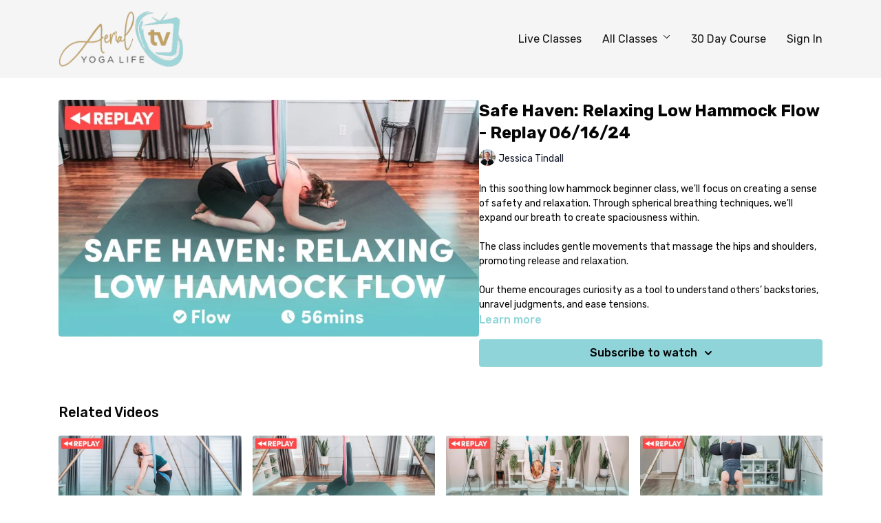

--- FILE ---
content_type: text/vnd.turbo-stream.html; charset=utf-8
request_url: https://aerialyogalife.tv/programs/safe-haven-relaxing-low-hammock-flow.turbo_stream?playlist_position=sidebar&preview=false
body_size: -31
content:
<!DOCTYPE html><html><head><meta name="csrf-param" content="authenticity_token" />
<meta name="csrf-token" content="DpZmdxPnxU6CQhe9ghQ1LtoD-7mDSxP4sqEPTZ7kvdCXrRtCuMq1LC5PDCvOeV2cNkrG2LPLuMUvQVyPrDuxMQ" /></head><body><turbo-stream action="update" target="program_show"><template>
  <turbo-frame id="program_player">
      <turbo-frame id="program_content" src="/programs/safe-haven-relaxing-low-hammock-flow/program_content?playlist_position=sidebar&amp;preview=false">
</turbo-frame></turbo-frame></template></turbo-stream></body></html>

--- FILE ---
content_type: text/html; charset=utf-8
request_url: https://aerialyogalife.tv/programs/safe-haven-relaxing-low-hammock-flow/related
body_size: 11758
content:
<turbo-frame id="program_related" target="_top">

    <div class="container " data-area="program-related-videos">
      <div class="cbt-related mt-8  pb-16">
        <div class="cbt-related-title text-xl font-medium">Related Videos</div>
          <div class="mt-5 grid grid-cols-1 sm:grid-cols-2 md:grid-cols-3 lg:grid-cols-4 xl:grid-cols-4 gap-x-4 gap-y-6">
              <div data-area="related-video-item" class="">
                <swiper-slide
  data-card="video_2716429"
  data-custom="content-card"
  class="self-start hotwired"
    data-author-title-0="Jessica Tindall" data-author-permalink-0="author-2wCLruBsRkA"
>

  <a class="card-image-container" data-turbo="true" data-turbo-prefetch="false" data-turbo-action="advance" data-turbo-frame="_top" onclick="window.CatalogAnalytics(&#39;clickContentItem&#39;, &#39;video&#39;, &#39;2716429&#39;, &#39;Related Videos&#39;); window.CatalogAnalytics(&#39;clickRelatedVideo&#39;, &#39;2716429&#39;, &#39;1&#39;, &#39;program_page&#39;)" href="/programs/ground-invert-balance">
    <div class="image-container relative" data-test="catalog-card">
  <div class="relative image-content">
    <div aria-hidden="true" style="padding-bottom: 56%;"></div>
    <img loading="lazy" alt="Ground, Invert &amp; Balance - Replay 09/17/23" decoding="async"
         src="https://alpha.uscreencdn.com/images/programs/2716429/horizontal/23-09-17-sunday-live.1699766832.jpg?auto=webp&width=350"
         srcset="https://alpha.uscreencdn.com/images/programs/2716429/horizontal/23-09-17-sunday-live.1699766832.jpg?auto=webp&width=350 350w,
            https://alpha.uscreencdn.com/images/programs/2716429/horizontal/23-09-17-sunday-live.1699766832.jpg?auto=webp&width=700 2x,
            https://alpha.uscreencdn.com/images/programs/2716429/horizontal/23-09-17-sunday-live.1699766832.jpg?auto=webp&width=1050 3x"
         class="card-image b-image absolute object-cover h-full top-0 left-0" style="opacity: 1;">
  </div>
    <div class="badge flex justify-center items-center text-white content-card-badge z-0">
      <span class="badge-item">53:45</span>
      <svg xmlns="http://www.w3.org/2000/svg" width="13" height="9" viewBox="0 0 13 9" fill="none" class="badge-item content-watched-icon" data-test="content-watched-icon">
  <path fill-rule="evenodd" clip-rule="evenodd" d="M4.99995 7.15142L12.0757 0.0756836L12.9242 0.924212L4.99995 8.84848L0.575684 4.42421L1.42421 3.57568L4.99995 7.15142Z" fill="currentColor"></path>
</svg>

    </div>

</div>
<div class="content-watched-overlay"></div>

</a>  <a class="card-title" data-turbo="true" data-turbo-prefetch="false" data-turbo-action="advance" data-turbo-frame="_top" title="Ground, Invert &amp; Balance - Replay 09/17/23" aria-label="Ground, Invert &amp; Balance - Replay 09/17/23" onclick="window.CatalogAnalytics(&#39;clickContentItem&#39;, &#39;video&#39;, &#39;2716429&#39;, &#39;Related Videos&#39;); window.CatalogAnalytics(&#39;clickRelatedVideo&#39;, &#39;2716429&#39;, &#39;1&#39;, &#39;program_page&#39;)" href="/programs/ground-invert-balance">
    <span class="line-clamp-2">
      Ground, Invert &amp; Balance - Replay 09/17/23
    </span>
</a></swiper-slide>


              </div>
              <div data-area="related-video-item" class="">
                <swiper-slide
  data-card="video_3062781"
  data-custom="content-card"
  class="self-start hotwired"
    data-short-description="In this restorative inspired class, I guide you to notice the stillness within poses. "
    data-author-title-0="Jessica Tindall" data-author-permalink-0="author-2wCLruBsRkA"
>

  <a class="card-image-container" data-turbo="true" data-turbo-prefetch="false" data-turbo-action="advance" data-turbo-frame="_top" onclick="window.CatalogAnalytics(&#39;clickContentItem&#39;, &#39;video&#39;, &#39;3062781&#39;, &#39;Related Videos&#39;); window.CatalogAnalytics(&#39;clickRelatedVideo&#39;, &#39;3062781&#39;, &#39;2&#39;, &#39;program_page&#39;)" href="/programs/exploring-stillness-in-aerial-yoga">
    <div class="image-container relative" data-test="catalog-card">
  <div class="relative image-content">
    <div aria-hidden="true" style="padding-bottom: 56%;"></div>
    <img loading="lazy" alt="Exploring Stillness in Aerial Yoga - Replay 06/09/24" decoding="async"
         src="https://alpha.uscreencdn.com/images/programs/3062781/horizontal/09ca0e7a-4f4b-4131-8da2-3dd1ab8338de.jpg?auto=webp&width=350"
         srcset="https://alpha.uscreencdn.com/images/programs/3062781/horizontal/09ca0e7a-4f4b-4131-8da2-3dd1ab8338de.jpg?auto=webp&width=350 350w,
            https://alpha.uscreencdn.com/images/programs/3062781/horizontal/09ca0e7a-4f4b-4131-8da2-3dd1ab8338de.jpg?auto=webp&width=700 2x,
            https://alpha.uscreencdn.com/images/programs/3062781/horizontal/09ca0e7a-4f4b-4131-8da2-3dd1ab8338de.jpg?auto=webp&width=1050 3x"
         class="card-image b-image absolute object-cover h-full top-0 left-0" style="opacity: 1;">
  </div>
    <div class="badge flex justify-center items-center text-white content-card-badge z-0">
      <span class="badge-item">54:32</span>
      <svg xmlns="http://www.w3.org/2000/svg" width="13" height="9" viewBox="0 0 13 9" fill="none" class="badge-item content-watched-icon" data-test="content-watched-icon">
  <path fill-rule="evenodd" clip-rule="evenodd" d="M4.99995 7.15142L12.0757 0.0756836L12.9242 0.924212L4.99995 8.84848L0.575684 4.42421L1.42421 3.57568L4.99995 7.15142Z" fill="currentColor"></path>
</svg>

    </div>

</div>
<div class="content-watched-overlay"></div>

</a>  <a class="card-title" data-turbo="true" data-turbo-prefetch="false" data-turbo-action="advance" data-turbo-frame="_top" title="Exploring Stillness in Aerial Yoga - Replay 06/09/24" aria-label="Exploring Stillness in Aerial Yoga - Replay 06/09/24" onclick="window.CatalogAnalytics(&#39;clickContentItem&#39;, &#39;video&#39;, &#39;3062781&#39;, &#39;Related Videos&#39;); window.CatalogAnalytics(&#39;clickRelatedVideo&#39;, &#39;3062781&#39;, &#39;2&#39;, &#39;program_page&#39;)" href="/programs/exploring-stillness-in-aerial-yoga">
    <span class="line-clamp-2">
      Exploring Stillness in Aerial Yoga - Replay 06/09/24
    </span>
</a></swiper-slide>


              </div>
              <div data-area="related-video-item" class="">
                <swiper-slide
  data-card="video_3442347"
  data-custom="content-card"
  class="self-start hotwired"
    data-short-description="Explore the up and down polarity to find your middle and create more space for yourself. "
    data-author-title-0="Jessica Tindall" data-author-permalink-0="author-2wCLruBsRkA"
>

  <a class="card-image-container" data-turbo="true" data-turbo-prefetch="false" data-turbo-action="advance" data-turbo-frame="_top" onclick="window.CatalogAnalytics(&#39;clickContentItem&#39;, &#39;video&#39;, &#39;3442347&#39;, &#39;Related Videos&#39;); window.CatalogAnalytics(&#39;clickRelatedVideo&#39;, &#39;3442347&#39;, &#39;3&#39;, &#39;program_page&#39;)" href="/programs/balance-breath-finding-space-within">
    <div class="image-container relative" data-test="catalog-card">
  <div class="relative image-content">
    <div aria-hidden="true" style="padding-bottom: 56%;"></div>
    <img loading="lazy" alt="Balance &amp; Breath: Finding Space Within - Replay 01/12/25" decoding="async"
         src="https://alpha.uscreencdn.com/images/programs/3442347/horizontal/b33c798e-e05f-4be4-8369-684984bacd23.jpg?auto=webp&width=350"
         srcset="https://alpha.uscreencdn.com/images/programs/3442347/horizontal/b33c798e-e05f-4be4-8369-684984bacd23.jpg?auto=webp&width=350 350w,
            https://alpha.uscreencdn.com/images/programs/3442347/horizontal/b33c798e-e05f-4be4-8369-684984bacd23.jpg?auto=webp&width=700 2x,
            https://alpha.uscreencdn.com/images/programs/3442347/horizontal/b33c798e-e05f-4be4-8369-684984bacd23.jpg?auto=webp&width=1050 3x"
         class="card-image b-image absolute object-cover h-full top-0 left-0" style="opacity: 1;">
  </div>
    <div class="badge flex justify-center items-center text-white content-card-badge z-0">
      <span class="badge-item">49:52</span>
      <svg xmlns="http://www.w3.org/2000/svg" width="13" height="9" viewBox="0 0 13 9" fill="none" class="badge-item content-watched-icon" data-test="content-watched-icon">
  <path fill-rule="evenodd" clip-rule="evenodd" d="M4.99995 7.15142L12.0757 0.0756836L12.9242 0.924212L4.99995 8.84848L0.575684 4.42421L1.42421 3.57568L4.99995 7.15142Z" fill="currentColor"></path>
</svg>

    </div>

</div>
<div class="content-watched-overlay"></div>

</a>  <a class="card-title" data-turbo="true" data-turbo-prefetch="false" data-turbo-action="advance" data-turbo-frame="_top" title="Balance &amp; Breath: Finding Space Within - Replay 01/12/25" aria-label="Balance &amp; Breath: Finding Space Within - Replay 01/12/25" onclick="window.CatalogAnalytics(&#39;clickContentItem&#39;, &#39;video&#39;, &#39;3442347&#39;, &#39;Related Videos&#39;); window.CatalogAnalytics(&#39;clickRelatedVideo&#39;, &#39;3442347&#39;, &#39;3&#39;, &#39;program_page&#39;)" href="/programs/balance-breath-finding-space-within">
    <span class="line-clamp-2">
      Balance &amp; Breath: Finding Space Within - Replay 01/12/25
    </span>
</a></swiper-slide>


              </div>
              <div data-area="related-video-item" class="">
                <swiper-slide
  data-card="video_2736903"
  data-custom="content-card"
  class="self-start hotwired"
    data-short-description="This aerial yoga flow class focuses on hip and hamstring stretches. "
    data-author-title-0="Jessica Tindall" data-author-permalink-0="author-2wCLruBsRkA"
>

  <a class="card-image-container" data-turbo="true" data-turbo-prefetch="false" data-turbo-action="advance" data-turbo-frame="_top" onclick="window.CatalogAnalytics(&#39;clickContentItem&#39;, &#39;video&#39;, &#39;2736903&#39;, &#39;Related Videos&#39;); window.CatalogAnalytics(&#39;clickRelatedVideo&#39;, &#39;2736903&#39;, &#39;4&#39;, &#39;program_page&#39;)" href="/programs/breathe-bend-hips-hamstrings">
    <div class="image-container relative" data-test="catalog-card">
  <div class="relative image-content">
    <div aria-hidden="true" style="padding-bottom: 56%;"></div>
    <img loading="lazy" alt="Breathe &amp; Bend: Hips &amp; Hamstrings - Replay 11/26/23" decoding="async"
         src="https://alpha.uscreencdn.com/images/programs/2736903/horizontal/490da573-4e84-47cd-baf2-4628fb545af8.jpg?auto=webp&width=350"
         srcset="https://alpha.uscreencdn.com/images/programs/2736903/horizontal/490da573-4e84-47cd-baf2-4628fb545af8.jpg?auto=webp&width=350 350w,
            https://alpha.uscreencdn.com/images/programs/2736903/horizontal/490da573-4e84-47cd-baf2-4628fb545af8.jpg?auto=webp&width=700 2x,
            https://alpha.uscreencdn.com/images/programs/2736903/horizontal/490da573-4e84-47cd-baf2-4628fb545af8.jpg?auto=webp&width=1050 3x"
         class="card-image b-image absolute object-cover h-full top-0 left-0" style="opacity: 1;">
  </div>
    <div class="badge flex justify-center items-center text-white content-card-badge z-0">
      <span class="badge-item">51:27</span>
      <svg xmlns="http://www.w3.org/2000/svg" width="13" height="9" viewBox="0 0 13 9" fill="none" class="badge-item content-watched-icon" data-test="content-watched-icon">
  <path fill-rule="evenodd" clip-rule="evenodd" d="M4.99995 7.15142L12.0757 0.0756836L12.9242 0.924212L4.99995 8.84848L0.575684 4.42421L1.42421 3.57568L4.99995 7.15142Z" fill="currentColor"></path>
</svg>

    </div>

</div>
<div class="content-watched-overlay"></div>

</a>  <a class="card-title" data-turbo="true" data-turbo-prefetch="false" data-turbo-action="advance" data-turbo-frame="_top" title="Breathe &amp; Bend: Hips &amp; Hamstrings - Replay 11/26/23" aria-label="Breathe &amp; Bend: Hips &amp; Hamstrings - Replay 11/26/23" onclick="window.CatalogAnalytics(&#39;clickContentItem&#39;, &#39;video&#39;, &#39;2736903&#39;, &#39;Related Videos&#39;); window.CatalogAnalytics(&#39;clickRelatedVideo&#39;, &#39;2736903&#39;, &#39;4&#39;, &#39;program_page&#39;)" href="/programs/breathe-bend-hips-hamstrings">
    <span class="line-clamp-2">
      Breathe &amp; Bend: Hips &amp; Hamstrings - Replay 11/26/23
    </span>
</a></swiper-slide>


              </div>
          </div>
        </div>
      </div>
    </div>
</turbo-frame>

--- FILE ---
content_type: text/plain
request_url: https://www.google-analytics.com/j/collect?v=1&_v=j102&a=1421350904&t=pageview&_s=1&dl=https%3A%2F%2Faerialyogalife.tv%2Fprograms%2Fsafe-haven-relaxing-low-hammock-flow&ul=en-us%40posix&dt=Safe%20Haven%3A%20Relaxing%20Low%20Hammock%20Flow%20%7C%20Aerial%20Yoga%20Life&sr=1280x720&vp=1280x720&_u=IEBAAEABAAAAACAAI~&jid=23751342&gjid=1180326183&cid=565839067.1769337863&tid=UA-108709990-1&_gid=159629739.1769337863&_r=1&_slc=1&z=125319946
body_size: -451
content:
2,cG-HSCYQKSLWT